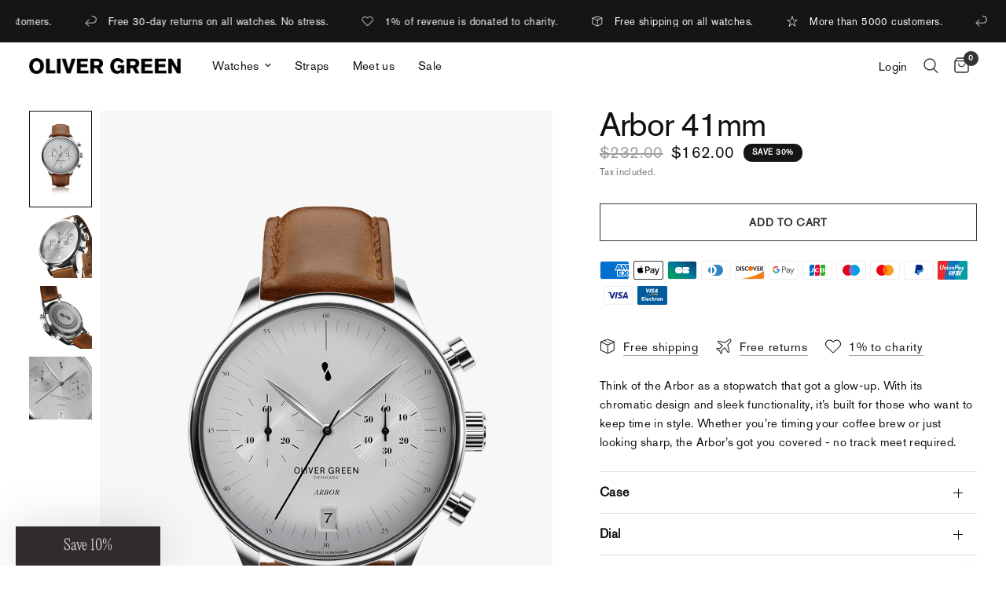

--- FILE ---
content_type: text/css
request_url: https://olivergreen.com/cdn/shop/t/13/assets/scrolling-images.css?v=71421171522885325351741248778
body_size: -325
content:
.scrolling-images{position:relative;background-size:cover;display:flex;align-items:center;overflow:hidden}.scrolling-images--inner{display:flex;align-items:center;white-space:nowrap;overflow:hidden;position:relative;z-index:10}.scrolling-images--inner.direction-left>div{animation:marquee-left var(--marquee-speed) linear infinite}.scrolling-images--inner.direction-right>div{animation:marquee-right var(--marquee-speed) linear infinite}.scrolling-images--inner>div{display:flex;align-items:center;flex-shrink:0}.scrolling-images--spacing-small .scrolling-images--item,.scrolling-images--spacing-medium .scrolling-images--item{margin:0 5px}@media only screen and (min-width: 768px){.scrolling-images--spacing-medium .scrolling-images--item{margin:0 10px}}.scrolling-images--spacing-large .scrolling-images--item{margin:0 5px}@media only screen and (min-width: 768px){.scrolling-images--spacing-large .scrolling-images--item{margin:0 15px}}.scrolling-images--top>div{align-items:flex-start}.scrolling-images--bottom>div{align-items:flex-end}.scrolling-images--item{display:inline-flex;justify-content:center;flex-direction:column}.scrolling-images--image{position:relative;max-width:70vw}@media only screen and (min-width: 768px){.scrolling-images--image{max-width:100%}}.scrolling-images--content{margin-top:30px}.scrolling-images--content h6{margin-bottom:10px}.scrolling-images--link{display:inline-flex}@keyframes marquee-left{0%{transform:translate(0)}to{transform:translate(-100%)}}@keyframes marquee-right{0%{transform:translate(-100%)}to{transform:translate(0)}}
/*# sourceMappingURL=/cdn/shop/t/13/assets/scrolling-images.css.map?v=71421171522885325351741248778 */


--- FILE ---
content_type: text/json
request_url: https://conf.config-security.com/model
body_size: 86
content:
{"title":"recommendation AI model (keras)","structure":"release_id=0x25:5b:31:7a:78:68:26:60:66:28:3c:5e:4e:70:76:5a:35:53:42:3b:72:4c:74:31:3a:52:2c:37:72;keras;vog28ze1c50owhhtjwdzqpg3mgmpa7c6a3lsczilbvzam0mwgwtd9tomf2bxsrva83avu2zv","weights":"../weights/255b317a.h5","biases":"../biases/255b317a.h5"}